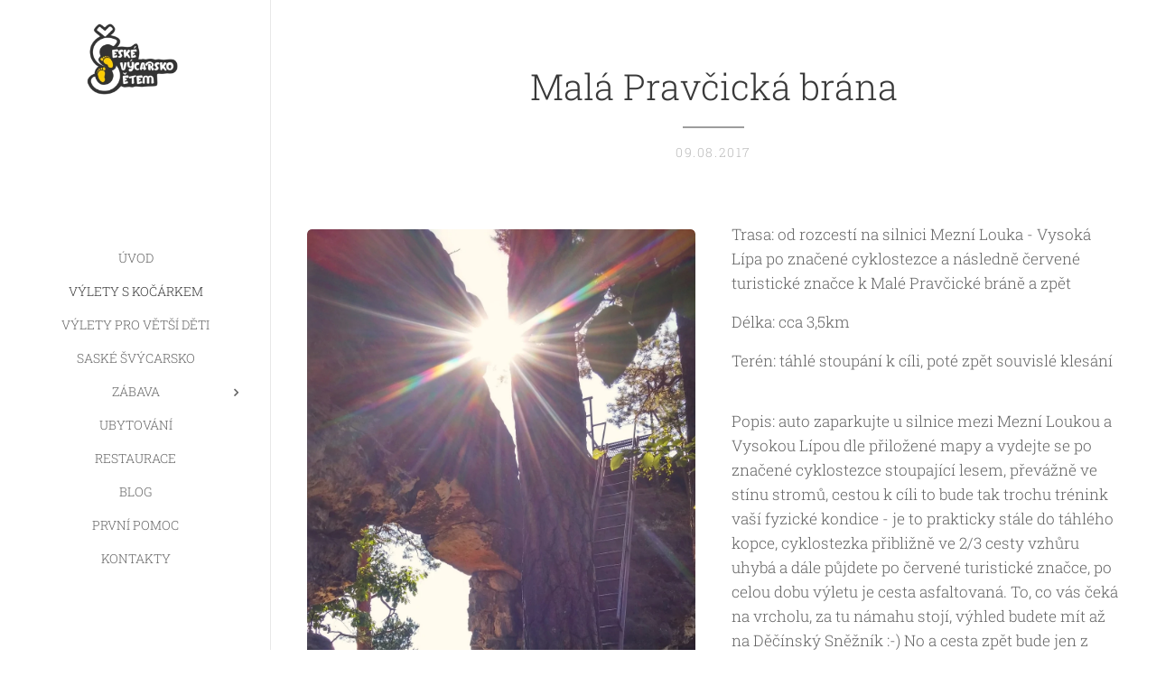

--- FILE ---
content_type: text/html; charset=UTF-8
request_url: https://www.ceskesvycarskodetem.cz/l/mala-pravcicka-brana/
body_size: 19854
content:
<!DOCTYPE html>
<html class="no-js" prefix="og: https://ogp.me/ns#" lang="cs">
<head><link rel="preconnect" href="https://duyn491kcolsw.cloudfront.net" crossorigin><link rel="preconnect" href="https://fonts.gstatic.com" crossorigin><meta charset="utf-8"><link rel="icon" href="https://duyn491kcolsw.cloudfront.net/files/2d/2di/2div3h.svg?ph=9e56795142" type="image/svg+xml" sizes="any"><link rel="icon" href="https://duyn491kcolsw.cloudfront.net/files/07/07f/07fzq8.svg?ph=9e56795142" type="image/svg+xml" sizes="16x16"><link rel="icon" href="https://duyn491kcolsw.cloudfront.net/files/1j/1j3/1j3767.ico?ph=9e56795142"><link rel="apple-touch-icon" href="https://duyn491kcolsw.cloudfront.net/files/1j/1j3/1j3767.ico?ph=9e56795142"><link rel="icon" href="https://duyn491kcolsw.cloudfront.net/files/1j/1j3/1j3767.ico?ph=9e56795142">
    <meta http-equiv="X-UA-Compatible" content="IE=edge">
    <title>Malá Pravčická brána :: České Švýcarsko dětem</title>
    <meta name="viewport" content="width=device-width,initial-scale=1">
    <meta name="msapplication-tap-highlight" content="no">
    
    <link href="https://duyn491kcolsw.cloudfront.net/files/0r/0rk/0rklmm.css?ph=9e56795142" media="print" rel="stylesheet">
    <link href="https://duyn491kcolsw.cloudfront.net/files/2e/2e5/2e5qgh.css?ph=9e56795142" media="screen and (min-width:100000em)" rel="stylesheet" data-type="cq" disabled>
    <link rel="stylesheet" href="https://duyn491kcolsw.cloudfront.net/files/41/41k/41kc5i.css?ph=9e56795142"><link rel="stylesheet" href="https://duyn491kcolsw.cloudfront.net/files/3b/3b2/3b2e8e.css?ph=9e56795142" media="screen and (min-width:37.5em)"><link rel="stylesheet" href="https://duyn491kcolsw.cloudfront.net/files/2v/2vp/2vpyx8.css?ph=9e56795142" data-wnd_color_scheme_file=""><link rel="stylesheet" href="https://duyn491kcolsw.cloudfront.net/files/34/34q/34qmjb.css?ph=9e56795142" data-wnd_color_scheme_desktop_file="" media="screen and (min-width:37.5em)" disabled=""><link rel="stylesheet" href="https://duyn491kcolsw.cloudfront.net/files/2t/2tv/2tv2zi.css?ph=9e56795142" data-wnd_additive_color_file=""><link rel="stylesheet" href="https://duyn491kcolsw.cloudfront.net/files/34/34x/34xztm.css?ph=9e56795142" data-wnd_typography_file=""><link rel="stylesheet" href="https://duyn491kcolsw.cloudfront.net/files/1s/1su/1su207.css?ph=9e56795142" data-wnd_typography_desktop_file="" media="screen and (min-width:37.5em)" disabled=""><script>(()=>{let e=!1;const t=()=>{if(!e&&window.innerWidth>=600){for(let e=0,t=document.querySelectorAll('head > link[href*="css"][media="screen and (min-width:37.5em)"]');e<t.length;e++)t[e].removeAttribute("disabled");e=!0}};t(),window.addEventListener("resize",t),"container"in document.documentElement.style||fetch(document.querySelector('head > link[data-type="cq"]').getAttribute("href")).then((e=>{e.text().then((e=>{const t=document.createElement("style");document.head.appendChild(t),t.appendChild(document.createTextNode(e)),import("https://duyn491kcolsw.cloudfront.net/client/js.polyfill/container-query-polyfill.modern.js").then((()=>{let e=setInterval((function(){document.body&&(document.body.classList.add("cq-polyfill-loaded"),clearInterval(e))}),100)}))}))}))})()</script>
<link rel="preload stylesheet" href="https://duyn491kcolsw.cloudfront.net/files/2m/2m8/2m8msc.css?ph=9e56795142" as="style"><meta name="description" content="Trasa: od rozcestí na silnici Mezní Louka - Vysoká Lípa po značené cyklostezce a následně červené turistické značce k Malé Pravčické bráně a zpět"><meta name="keywords" content=""><meta name="generator" content="Webnode 2"><meta name="apple-mobile-web-app-capable" content="no"><meta name="apple-mobile-web-app-status-bar-style" content="black"><meta name="format-detection" content="telephone=no">



<meta property="og:url" content="https://ceskesvycarskodetem.cz/l/mala-pravcicka-brana/"><meta property="og:title" content="Malá Pravčická brána :: České Švýcarsko dětem"><meta property="og:type" content="article"><meta property="og:description" content="Trasa: od rozcestí na silnici Mezní Louka - Vysoká Lípa po značené cyklostezce a následně červené turistické značce k Malé Pravčické bráně a zpět"><meta property="og:site_name" content="České Švýcarsko dětem"><meta property="og:image" content="https://9e56795142.clvaw-cdnwnd.com/92c980e1988e9df0058f14f194613d10/200000118-e2df3e3dd9/700/20170809_161919_HDR-01.jpeg?ph=9e56795142"><meta property="og:article:published_time" content="2017-08-09T00:00:00+0200"><meta property="fb:app_id" content="225951590755638"><meta name="robots" content="index,follow"><link rel="canonical" href="https://www.ceskesvycarskodetem.cz/l/mala-pravcicka-brana/"><script>window.checkAndChangeSvgColor=function(c){try{var a=document.getElementById(c);if(a){c=[["border","borderColor"],["outline","outlineColor"],["color","color"]];for(var h,b,d,f=[],e=0,m=c.length;e<m;e++)if(h=window.getComputedStyle(a)[c[e][1]].replace(/\s/g,"").match(/^rgb[a]?\(([0-9]{1,3}),([0-9]{1,3}),([0-9]{1,3})/i)){b="";for(var g=1;3>=g;g++)b+=("0"+parseInt(h[g],10).toString(16)).slice(-2);"0"===b.charAt(0)&&(d=parseInt(b.substr(0,2),16),d=Math.max(16,d),b=d.toString(16)+b.slice(-4));f.push(c[e][0]+"="+b)}if(f.length){var k=a.getAttribute("data-src"),l=k+(0>k.indexOf("?")?"?":"&")+f.join("&");a.src!=l&&(a.src=l,a.outerHTML=a.outerHTML)}}}catch(n){}};</script><script>
		window._gtmDataLayer = window._gtmDataLayer || [];
		(function(w,d,s,l,i){w[l]=w[l]||[];w[l].push({'gtm.start':new Date().getTime(),event:'gtm.js'});
		var f=d.getElementsByTagName(s)[0],j=d.createElement(s),dl=l!='dataLayer'?'&l='+l:'';
		j.async=true;j.src='https://www.googletagmanager.com/gtm.js?id='+i+dl;f.parentNode.insertBefore(j,f);})
		(window,document,'script','_gtmDataLayer','GTM-542MMSL');</script></head>
<body class="l wt-blogpost ac-h ac-i ac-n l-sidebar l-d-none b-btn-fr b-btn-s-m b-btn-dn b-btn-bw-1 img-d-r img-t-o img-h-z line-solid b-e-ds lbox-d c-s-s   wnd-fe"><noscript>
				<iframe
				 src="https://www.googletagmanager.com/ns.html?id=GTM-542MMSL"
				 height="0"
				 width="0"
				 style="display:none;visibility:hidden"
				 >
				 </iframe>
			</noscript>

<div class="wnd-page l-page cs-gray ac-lblue t-t-fs-s t-t-fw-l t-t-sp-n t-t-d-t t-s-fs-m t-s-fw-l t-s-sp-n t-s-d-n t-p-fs-s t-p-fw-l t-p-sp-n t-h-fs-m t-h-fw-l t-h-sp-n t-bq-fs-m t-bq-fw-l t-bq-sp-n t-bq-d-l t-btn-fw-s t-nav-fw-l t-pd-fw-l t-nav-tt-u">
    <div class="l-w t cf t-09">
        <div class="l-bg cf">
            <div class="s-bg-l">
                
                
            </div>
        </div>
        <header class="l-h cf">
            <div class="sw cf">
	<div class="sw-c cf"><section data-space="reset" class="s s-hn s-hn-sidebar wnd-mt-sidebar menu-default logo-sidebar sc-w   wnd-nav-border wnd-nav-sticky">
	<div class="s-w">
		<div class="s-o">
			<div class="s-bg">
                <div class="s-bg-l">
                    
                    
                </div>
			</div>
			<div class="h-w h-f wnd-fixed">
				<div class="s-i">
					<div class="n-l">
						<div class="s-c menu-nav">
							<div class="logo-block">
								<div class="b b-l logo logo-default-inv logo-nb lobster wnd-iar-1-1 logo-21 b-ls-l" id="wnd_LogoBlock_22973" data-wnd_mvc_type="wnd.fe.LogoBlock">
	<div class="b-l-c logo-content">
		<a class="b-l-link logo-link" href="/home/">

			<div class="b-l-image logo-image">
				<div class="b-l-image-w logo-image-cell">
                    <picture><source type="image/webp" srcset="https://9e56795142.clvaw-cdnwnd.com/92c980e1988e9df0058f14f194613d10/200001633-0a87f0a883/450/logo_Ceske%20Svycarsko%20detem.webp?ph=9e56795142 450w, https://9e56795142.clvaw-cdnwnd.com/92c980e1988e9df0058f14f194613d10/200001633-0a87f0a883/700/logo_Ceske%20Svycarsko%20detem.webp?ph=9e56795142 640w, https://9e56795142.clvaw-cdnwnd.com/92c980e1988e9df0058f14f194613d10/200001633-0a87f0a883/logo_Ceske%20Svycarsko%20detem.webp?ph=9e56795142 640w" sizes="(min-width: 600px) 450px, (min-width: 360px) calc(100vw * 0.8), 100vw" ><img src="https://9e56795142.clvaw-cdnwnd.com/92c980e1988e9df0058f14f194613d10/200000757-e2683e2686/logo_Ceske%20Svycarsko%20detem.png?ph=9e56795142" alt="" width="640" height="449" class="wnd-logo-img" ></picture>
				</div>
			</div>

			

			<div class="b-l-br logo-br"></div>

			<div class="b-l-text logo-text-wrapper">
				<div class="b-l-text-w logo-text">
					<span class="b-l-text-c logo-text-cell"></span>
				</div>
			</div>

		</a>
	</div>
</div>
							</div>

                            <div class="nav-wrapper">

                                <div class="cart-block">
                                    
                                </div>

                                

                                <div id="menu-mobile">
                                    <a href="#" id="menu-submit"><span></span>Menu</a>
                                </div>

                                <div id="menu-block">
                                    <nav id="menu" data-type="vertical"><div class="menu-font menu-wrapper">
	<a href="#" class="menu-close" rel="nofollow" title="Close Menu"></a>
	<ul role="menubar" aria-label="Menu" class="level-1">
		<li role="none" class="wnd-homepage">
			<a class="menu-item" role="menuitem" href="/home/"><span class="menu-item-text">Úvod</span></a>
			
		</li><li role="none" class="wnd-active-path">
			<a class="menu-item" role="menuitem" href="/vylety-s-kocarkem/"><span class="menu-item-text">Výlety s kočárkem</span></a>
			
		</li><li role="none">
			<a class="menu-item" role="menuitem" href="/vylety-pro-vetsi-deti/"><span class="menu-item-text">Výlety pro větší děti</span></a>
			
		</li><li role="none">
			<a class="menu-item" role="menuitem" href="/saske-svycarsko/"><span class="menu-item-text">Saské Švýcarsko</span></a>
			
		</li><li role="none" class="wnd-with-submenu">
			<a class="menu-item" role="menuitem" href="/zabava/"><span class="menu-item-text">Zábava</span></a>
			<ul role="menubar" aria-label="Menu" class="level-2">
		<li role="none">
			<a class="menu-item" role="menuitem" href="/detska-hriste/"><span class="menu-item-text">Dětská hřiště</span></a>
			
		</li><li role="none">
			<a class="menu-item" role="menuitem" href="/koupani/"><span class="menu-item-text">Přírodní koupaliště</span></a>
			
		</li><li role="none">
			<a class="menu-item" role="menuitem" href="/atrakce/"><span class="menu-item-text">Atrakce</span></a>
			
		</li>
	</ul>
		</li><li role="none">
			<a class="menu-item" role="menuitem" href="/ubytovani/"><span class="menu-item-text">Ubytování</span></a>
			
		</li><li role="none">
			<a class="menu-item" role="menuitem" href="/restaurace/"><span class="menu-item-text">Restaurace</span></a>
			
		</li><li role="none">
			<a class="menu-item" role="menuitem" href="/blog/"><span class="menu-item-text">Blog</span></a>
			
		</li><li role="none">
			<a class="menu-item" role="menuitem" href="/prvni-pomoc/"><span class="menu-item-text">První pomoc</span></a>
			
		</li><li role="none">
			<a class="menu-item" role="menuitem" href="/kontakt/"><span class="menu-item-text">Kontakty</span></a>
			
		</li>
	</ul>
	<span class="more-text">Více</span>
</div></nav>
                                    <div class="scrollup"></div>
                                    <div class="scrolldown"></div>
                                </div>

                            </div>
						</div>
					</div>
				</div>
			</div>
		</div>
	</div>
</section></div>
</div>
        </header>
        <main class="l-m cf">
            <div class="sw cf">
	<div class="sw-c cf"><section data-space="true" class="s s-hm s-hm-bdh s-bdh cf sc-w   wnd-w-narrow wnd-s-normal wnd-h-auto wnd-nh-m wnd-p-cc">
    <div class="s-w cf">
	    <div class="s-o cf">
	        <div class="s-bg cf">
                <div class="s-bg-l">
                    
                    
                </div>
	        </div>
	        <div class="h-c s-c cf">
		        <div class="s-bdh-c b b-s-l b-s-r b-cs cf">
			        <div class="s-bdh-w">
			            <h1 class="s-bdh-t"><div class="ld">
	<span class="ld-c">Malá Pravčická brána</span>
</div></h1>
			            <span class="s-bdh-d"><div class="ld">
	<span class="ld-c">09.08.2017</span>
</div></span>
			        </div>
		        </div>
	        </div>
	    </div>
    </div>
</section><section class="s s-basic cf sc-w   wnd-w-narrow wnd-s-normal wnd-h-auto" data-wnd_brightness="0" data-wnd_last_section>
	<div class="s-w cf">
		<div class="s-o s-fs cf">
			<div class="s-bg cf">
				<div class="s-bg-l">
                    
					
				</div>
			</div>
			<div class="s-c s-fs cf">
				<div class="ez cf">
	<div class="ez-c"><div class="cw cf">
	<div class="cw-c cf"><div class="c cf" style="width:50%;">
	<div class="c-c cf"><div class="b-img b-img-default b b-s cf wnd-orientation-portrait wnd-type-image img-s-n" style="margin-left:0;margin-right:0;" id="wnd_ImageBlock_65977">
	<div class="b-img-w">
		<div class="b-img-c" style="padding-bottom:177.78%;text-align:center;">
            <picture><source type="image/webp" srcset="https://9e56795142.clvaw-cdnwnd.com/92c980e1988e9df0058f14f194613d10/200001561-2743627439/450/20170809_161919_HDR-01.webp?ph=9e56795142 253w, https://9e56795142.clvaw-cdnwnd.com/92c980e1988e9df0058f14f194613d10/200001561-2743627439/700/20170809_161919_HDR-01.webp?ph=9e56795142 394w, https://9e56795142.clvaw-cdnwnd.com/92c980e1988e9df0058f14f194613d10/200001561-2743627439/20170809_161919_HDR-01.webp?ph=9e56795142 1080w" sizes="(min-width: 600px) calc(100vw * 0.75), 100vw" ><img id="wnd_ImageBlock_65977_img" src="https://9e56795142.clvaw-cdnwnd.com/92c980e1988e9df0058f14f194613d10/200000118-e2df3e3dd9/20170809_161919_HDR-01.jpeg?ph=9e56795142" alt="" width="1080" height="1920" loading="lazy" style="top:0%;left:0%;width:100%;height:100%;position:absolute;" ></picture>
			</div>
		
	</div>
</div></div>
</div><div class="c cf" style="width:50%;">
	<div class="c-c cf"><div class="b b-text cf">
	<div class="b-c b-text-c b-s b-s-t60 b-s-b60 b-cs cf"><p>Trasa: od rozcestí na silnici <i>Mezní Louka - Vysoká Lípa </i>po značené cyklostezce a následně červené turistické značce k Malé Pravčické bráně a zpět</p><p>Délka: cca 3,5km</p><p>Terén: táhlé stoupání k cíli, poté zpět souvislé klesání<br></p></div>
</div><div class="b b-text cf">
	<div class="b-c b-text-c b-s b-s-t60 b-s-b60 b-cs cf"><p>Popis: auto zaparkujte u silnice mezi Mezní Loukou a Vysokou Lípou dle přiložené mapy a vydejte se po značené cyklostezce stoupající lesem, převážně ve stínu stromů, cestou k cíli to bude tak trochu trénink vaší fyzické kondice - je to prakticky stále do táhlého kopce, cyklostezka přibližně ve 2/3 cesty vzhůru uhybá a dále půjdete po červené turistické značce, po celou dobu výletu je cesta asfaltovaná. To, co vás čeká na vrcholu, za tu námahu stojí, výhled budete mít až na Děčínský Sněžník :-) No a cesta zpět bude jen z kopce.<br></p><p>Vzhledem k tomu, že klasická Pravčická brána je pro vás s kočárkem téměř nedosažitelná (dobrodruzi, kteří by to nějak dali, by se určitě našli :-D ), je toto krásná alternativa prakticky identického pískovcového útvaru, jen v menší velikosti...a výhled je nádherný! Je ovšem potřeba se přímo pod Malou Pravčickou vystřídat u kočárku, posledních 100m k ní to s kočárkem opravdu nejde.<br></p></div>
</div></div>
</div></div>
</div><div class="gal-app b-gal b b-s" id="wnd_PhotoGalleryBlock_78797" data-content="{&quot;variant&quot;:&quot;default&quot;,&quot;gridCount&quot;:4,&quot;id&quot;:&quot;wnd_PhotoGalleryBlock_78797&quot;,&quot;items&quot;:[{&quot;id&quot;:200000119,&quot;title&quot;:&quot;&quot;,&quot;orientation&quot;:&quot;portrait&quot;,&quot;aspectRatio&quot;:&quot;9:16&quot;,&quot;size&quot;:{&quot;width&quot;:1080,&quot;height&quot;:1920},&quot;img&quot;:{&quot;mimeType&quot;:&quot;image/jpeg&quot;,&quot;src&quot;:&quot;https://9e56795142.clvaw-cdnwnd.com/92c980e1988e9df0058f14f194613d10/200000119-b829cb9226/20170809_160037.jpg?ph=9e56795142&quot;},&quot;sources&quot;:[{&quot;mimeType&quot;:&quot;image/jpeg&quot;,&quot;sizes&quot;:[{&quot;width&quot;:253,&quot;height&quot;:450,&quot;src&quot;:&quot;https://9e56795142.clvaw-cdnwnd.com/92c980e1988e9df0058f14f194613d10/200000119-b829cb9226/450/20170809_160037.jpg?ph=9e56795142&quot;},{&quot;width&quot;:394,&quot;height&quot;:700,&quot;src&quot;:&quot;https://9e56795142.clvaw-cdnwnd.com/92c980e1988e9df0058f14f194613d10/200000119-b829cb9226/700/20170809_160037.jpg?ph=9e56795142&quot;},{&quot;width&quot;:1080,&quot;height&quot;:1920,&quot;src&quot;:&quot;https://9e56795142.clvaw-cdnwnd.com/92c980e1988e9df0058f14f194613d10/200000119-b829cb9226/20170809_160037.jpg?ph=9e56795142&quot;}]},{&quot;mimeType&quot;:&quot;image/webp&quot;,&quot;sizes&quot;:[{&quot;width&quot;:253,&quot;height&quot;:450,&quot;src&quot;:&quot;https://9e56795142.clvaw-cdnwnd.com/92c980e1988e9df0058f14f194613d10/200001562-33f0533f08/450/20170809_160037.webp?ph=9e56795142&quot;},{&quot;width&quot;:394,&quot;height&quot;:700,&quot;src&quot;:&quot;https://9e56795142.clvaw-cdnwnd.com/92c980e1988e9df0058f14f194613d10/200001562-33f0533f08/700/20170809_160037.webp?ph=9e56795142&quot;},{&quot;width&quot;:1080,&quot;height&quot;:1920,&quot;src&quot;:&quot;https://9e56795142.clvaw-cdnwnd.com/92c980e1988e9df0058f14f194613d10/200001562-33f0533f08/20170809_160037.webp?ph=9e56795142&quot;}]}]},{&quot;id&quot;:200000121,&quot;title&quot;:&quot;&quot;,&quot;orientation&quot;:&quot;portrait&quot;,&quot;aspectRatio&quot;:&quot;9:16&quot;,&quot;size&quot;:{&quot;width&quot;:1080,&quot;height&quot;:1920},&quot;img&quot;:{&quot;mimeType&quot;:&quot;image/jpeg&quot;,&quot;src&quot;:&quot;https://9e56795142.clvaw-cdnwnd.com/92c980e1988e9df0058f14f194613d10/200000121-e6f4ee7f0f/20170809_162717.jpg?ph=9e56795142&quot;},&quot;sources&quot;:[{&quot;mimeType&quot;:&quot;image/jpeg&quot;,&quot;sizes&quot;:[{&quot;width&quot;:253,&quot;height&quot;:450,&quot;src&quot;:&quot;https://9e56795142.clvaw-cdnwnd.com/92c980e1988e9df0058f14f194613d10/200000121-e6f4ee7f0f/450/20170809_162717.jpg?ph=9e56795142&quot;},{&quot;width&quot;:394,&quot;height&quot;:700,&quot;src&quot;:&quot;https://9e56795142.clvaw-cdnwnd.com/92c980e1988e9df0058f14f194613d10/200000121-e6f4ee7f0f/700/20170809_162717.jpg?ph=9e56795142&quot;},{&quot;width&quot;:1080,&quot;height&quot;:1920,&quot;src&quot;:&quot;https://9e56795142.clvaw-cdnwnd.com/92c980e1988e9df0058f14f194613d10/200000121-e6f4ee7f0f/20170809_162717.jpg?ph=9e56795142&quot;}]},{&quot;mimeType&quot;:&quot;image/webp&quot;,&quot;sizes&quot;:[{&quot;width&quot;:253,&quot;height&quot;:450,&quot;src&quot;:&quot;https://9e56795142.clvaw-cdnwnd.com/92c980e1988e9df0058f14f194613d10/200001563-65d0465d07/450/20170809_162717.webp?ph=9e56795142&quot;},{&quot;width&quot;:394,&quot;height&quot;:700,&quot;src&quot;:&quot;https://9e56795142.clvaw-cdnwnd.com/92c980e1988e9df0058f14f194613d10/200001563-65d0465d07/700/20170809_162717.webp?ph=9e56795142&quot;},{&quot;width&quot;:1080,&quot;height&quot;:1920,&quot;src&quot;:&quot;https://9e56795142.clvaw-cdnwnd.com/92c980e1988e9df0058f14f194613d10/200001563-65d0465d07/20170809_162717.webp?ph=9e56795142&quot;}]}]},{&quot;id&quot;:200000123,&quot;title&quot;:&quot;&quot;,&quot;orientation&quot;:&quot;landscape&quot;,&quot;aspectRatio&quot;:&quot;649:449&quot;,&quot;size&quot;:{&quot;width&quot;:649,&quot;height&quot;:449},&quot;img&quot;:{&quot;mimeType&quot;:&quot;image/jpeg&quot;,&quot;src&quot;:&quot;https://9e56795142.clvaw-cdnwnd.com/92c980e1988e9df0058f14f194613d10/200000123-d528ad6227/prav%201.jpg?ph=9e56795142&quot;},&quot;sources&quot;:[{&quot;mimeType&quot;:&quot;image/jpeg&quot;,&quot;sizes&quot;:[{&quot;width&quot;:450,&quot;height&quot;:311,&quot;src&quot;:&quot;https://9e56795142.clvaw-cdnwnd.com/92c980e1988e9df0058f14f194613d10/200000123-d528ad6227/450/prav%201.jpg?ph=9e56795142&quot;},{&quot;width&quot;:649,&quot;height&quot;:449,&quot;src&quot;:&quot;https://9e56795142.clvaw-cdnwnd.com/92c980e1988e9df0058f14f194613d10/200000123-d528ad6227/700/prav%201.jpg?ph=9e56795142&quot;},{&quot;width&quot;:649,&quot;height&quot;:449,&quot;src&quot;:&quot;https://9e56795142.clvaw-cdnwnd.com/92c980e1988e9df0058f14f194613d10/200000123-d528ad6227/prav%201.jpg?ph=9e56795142&quot;}]},{&quot;mimeType&quot;:&quot;image/webp&quot;,&quot;sizes&quot;:[{&quot;width&quot;:450,&quot;height&quot;:311,&quot;src&quot;:&quot;https://9e56795142.clvaw-cdnwnd.com/92c980e1988e9df0058f14f194613d10/200001564-297d0297dd/450/prav%201.webp?ph=9e56795142&quot;},{&quot;width&quot;:649,&quot;height&quot;:449,&quot;src&quot;:&quot;https://9e56795142.clvaw-cdnwnd.com/92c980e1988e9df0058f14f194613d10/200001564-297d0297dd/700/prav%201.webp?ph=9e56795142&quot;},{&quot;width&quot;:649,&quot;height&quot;:449,&quot;src&quot;:&quot;https://9e56795142.clvaw-cdnwnd.com/92c980e1988e9df0058f14f194613d10/200001564-297d0297dd/prav%201.webp?ph=9e56795142&quot;}]}]},{&quot;id&quot;:200000124,&quot;title&quot;:&quot;&quot;,&quot;orientation&quot;:&quot;landscape&quot;,&quot;aspectRatio&quot;:&quot;355:152&quot;,&quot;size&quot;:{&quot;width&quot;:710,&quot;height&quot;:304},&quot;img&quot;:{&quot;mimeType&quot;:&quot;image/jpeg&quot;,&quot;src&quot;:&quot;https://9e56795142.clvaw-cdnwnd.com/92c980e1988e9df0058f14f194613d10/200000124-60f2361ec8/prav2.jpg?ph=9e56795142&quot;},&quot;sources&quot;:[{&quot;mimeType&quot;:&quot;image/jpeg&quot;,&quot;sizes&quot;:[{&quot;width&quot;:450,&quot;height&quot;:193,&quot;src&quot;:&quot;https://9e56795142.clvaw-cdnwnd.com/92c980e1988e9df0058f14f194613d10/200000124-60f2361ec8/450/prav2.jpg?ph=9e56795142&quot;},{&quot;width&quot;:700,&quot;height&quot;:300,&quot;src&quot;:&quot;https://9e56795142.clvaw-cdnwnd.com/92c980e1988e9df0058f14f194613d10/200000124-60f2361ec8/700/prav2.jpg?ph=9e56795142&quot;},{&quot;width&quot;:710,&quot;height&quot;:304,&quot;src&quot;:&quot;https://9e56795142.clvaw-cdnwnd.com/92c980e1988e9df0058f14f194613d10/200000124-60f2361ec8/prav2.jpg?ph=9e56795142&quot;}]},{&quot;mimeType&quot;:&quot;image/webp&quot;,&quot;sizes&quot;:[{&quot;width&quot;:450,&quot;height&quot;:193,&quot;src&quot;:&quot;https://9e56795142.clvaw-cdnwnd.com/92c980e1988e9df0058f14f194613d10/200001566-9ecd99ecdc/450/prav2-7.webp?ph=9e56795142&quot;},{&quot;width&quot;:700,&quot;height&quot;:300,&quot;src&quot;:&quot;https://9e56795142.clvaw-cdnwnd.com/92c980e1988e9df0058f14f194613d10/200001566-9ecd99ecdc/700/prav2-7.webp?ph=9e56795142&quot;},{&quot;width&quot;:710,&quot;height&quot;:304,&quot;src&quot;:&quot;https://9e56795142.clvaw-cdnwnd.com/92c980e1988e9df0058f14f194613d10/200001566-9ecd99ecdc/prav2-7.webp?ph=9e56795142&quot;}]}]}]}">
</div></div>
</div>
			</div>
		</div>
	</div>
</section></div>
</div>
<div class="s-bdf b-s b-s-t200 b-cs " data-wnd_social_buttons="true">
	<div class="s-bdf-share b-s-b200"><div id="fb-root"></div><script src="https://connect.facebook.net/cs_CZ/sdk.js#xfbml=1&amp;version=v5.0&amp;appId=225951590755638&amp;autoLogAppEvents=1" async defer crossorigin="anonymous"></script><div style="margin-right: 20px" class="fb-share-button" data-href="https://www.ceskesvycarskodetem.cz/l/mala-pravcicka-brana/" data-layout="button" data-size="large"><a class="fb-xfbml-parse-ignore" target="_blank" href="https://www.facebook.com/sharer/sharer.php?u=https%3A%2F%2Fwww.ceskesvycarskodetem.cz%2Fl%2Fmala-pravcicka-brana%2F&amp;src=sdkpreparse">Share</a></div><a href="https://twitter.com/share" class="twitter-share-button" data-size="large">Tweet</a><script>window.twttr=function(t,e,r){var n,i=t.getElementsByTagName(e)[0],w=window.twttr||{};return t.getElementById(r)?w:((n=t.createElement(e)).id=r,n.src="https://platform.twitter.com/widgets.js",i.parentNode.insertBefore(n,i),w._e=[],w.ready=function(t){w._e.push(t)},w)}(document,"script","twitter-wjs");</script></div>
	<div class="s-bdf-comments"><div id="wnd-fb-comments" class="fb-comments" data-href="https://www.ceskesvycarskodetem.cz/l/mala-pravcicka-brana/" data-numposts="5" data-colorscheme="light"></div></div>
	<div class="s-bdf-html"></div>
</div>

        </main>
        <footer class="l-f cf">
            <div class="sw cf">
	<div class="sw-c cf"><section data-wn-border-element="s-f-border" class="s s-f s-f-basic s-f-simple sc-d   wnd-w-narrow wnd-s-higher">
	<div class="s-w">
		<div class="s-o">
			<div class="s-bg">
                <div class="s-bg-l">
                    
                    
                </div>
			</div>
			<div class="s-c s-f-l-w s-f-border">
				<div class="s-f-l b-s b-s-t0 b-s-b0">
					<div class="s-f-l-c s-f-l-c-first">
						<div class="s-f-cr"><span class="it b link">
	<span class="it-c">© 2023&nbsp;<strong>České Švýcarsko dětem, všechna práva vyhrazena</strong></span>
</span></div>
						<div class="s-f-sf">
                            <span class="sf b">
<span class="sf-content sf-c link">Vytvořeno službou <a href="https://www.webnode.cz/?utm_source=text&utm_medium=footer&utm_content=wnd2&utm_campaign=signature" rel="noopener nofollow" target="_blank">Webnode</a></span>
</span>
                            
                            
                            
                            
                        </div>
					</div>
					<div class="s-f-l-c s-f-l-c-last">
						<div class="s-f-lang lang-select cf">
	
</div>
					</div>
                    <div class="s-f-l-c s-f-l-c-currency">
                        <div class="s-f-ccy ccy-select cf">
	
</div>
                    </div>
				</div>
			</div>
		</div>
	</div>
</section></div>
</div>
        </footer>
    </div>
    
</div>


<script src="https://duyn491kcolsw.cloudfront.net/files/3e/3em/3eml8v.js?ph=9e56795142" crossorigin="anonymous" type="module"></script><script>document.querySelector(".wnd-fe")&&[...document.querySelectorAll(".c")].forEach((e=>{const t=e.querySelector(".b-text:only-child");t&&""===t.querySelector(".b-text-c").innerText&&e.classList.add("column-empty")}))</script>


<script src="https://duyn491kcolsw.cloudfront.net/client.fe/js.compiled/lang.cz.2086.js?ph=9e56795142" crossorigin="anonymous"></script><script src="https://duyn491kcolsw.cloudfront.net/client.fe/js.compiled/compiled.multi.2-2193.js?ph=9e56795142" crossorigin="anonymous"></script><script>var wnd = wnd || {};wnd.$data = {"image_content_items":{"wnd_ThumbnailBlock_2687":{"id":"wnd_ThumbnailBlock_2687","type":"wnd.pc.ThumbnailBlock"},"wnd_Section_default_27495":{"id":"wnd_Section_default_27495","type":"wnd.pc.Section"},"wnd_ImageBlock_65977":{"id":"wnd_ImageBlock_65977","type":"wnd.pc.ImageBlock"},"wnd_PhotoGalleryBlock_78797":{"id":"wnd_PhotoGalleryBlock_78797","type":"wnd.pc.PhotoGalleryBlock"},"wnd_LogoBlock_22973":{"id":"wnd_LogoBlock_22973","type":"wnd.pc.LogoBlock"},"wnd_FooterSection_footer_23554":{"id":"wnd_FooterSection_footer_23554","type":"wnd.pc.FooterSection"}},"svg_content_items":{"wnd_ImageBlock_65977":{"id":"wnd_ImageBlock_65977","type":"wnd.pc.ImageBlock"},"wnd_LogoBlock_22973":{"id":"wnd_LogoBlock_22973","type":"wnd.pc.LogoBlock"}},"content_items":[],"eshopSettings":{"ESHOP_SETTINGS_DISPLAY_PRICE_WITHOUT_VAT":false,"ESHOP_SETTINGS_DISPLAY_ADDITIONAL_VAT":false,"ESHOP_SETTINGS_DISPLAY_SHIPPING_COST":false},"project_info":{"isMultilanguage":false,"isMulticurrency":false,"eshop_tax_enabled":"0","country_code":"","contact_state":null,"eshop_tax_type":"VAT","eshop_discounts":false,"graphQLURL":"https:\/\/ceskesvycarskodetem.cz\/servers\/graphql\/","iubendaSettings":{"cookieBarCode":"","cookiePolicyCode":"","privacyPolicyCode":"","termsAndConditionsCode":""}}};</script><script>wnd.$system = {"fileSystemType":"aws_s3","localFilesPath":"https:\/\/www.ceskesvycarskodetem.cz\/_files\/","awsS3FilesPath":"https:\/\/9e56795142.clvaw-cdnwnd.com\/92c980e1988e9df0058f14f194613d10\/","staticFiles":"https:\/\/duyn491kcolsw.cloudfront.net\/files","isCms":false,"staticCDNServers":["https:\/\/duyn491kcolsw.cloudfront.net\/"],"fileUploadAllowExtension":["jpg","jpeg","jfif","png","gif","bmp","ico","svg","webp","tiff","pdf","doc","docx","ppt","pptx","pps","ppsx","odt","xls","xlsx","txt","rtf","mp3","wma","wav","ogg","amr","flac","m4a","3gp","avi","wmv","mov","mpg","mkv","mp4","mpeg","m4v","swf","gpx","stl","csv","xml","txt","dxf","dwg","iges","igs","step","stp"],"maxUserFormFileLimit":4194304,"frontendLanguage":"cz","backendLanguage":"cz","frontendLanguageId":1,"page":{"id":50000001,"identifier":"l","template":{"id":200000154,"styles":{"background":{"default":null},"additiveColor":"ac-lblue","scheme":"cs-gray","lineStyle":"line-solid","imageTitle":"img-t-o","imageHover":"img-h-z","imageStyle":"img-d-r","buttonDecoration":"b-btn-dn","buttonStyle":"b-btn-fr","buttonSize":"b-btn-s-m","buttonBorders":"b-btn-bw-1","lightboxStyle":"lbox-d","typography":"t-09_new","acHeadings":true,"acSubheadings":false,"acIcons":true,"acOthers":false,"eshopGridItemAlign":"b-e-c","eshopGridItemStyle":"b-e-ds","formStyle":"default","menuStyle":"menu-default-underline","menuType":"","columnSpaces":"c-s-s","layoutType":"l-sidebar","layoutDecoration":"l-d-none","sectionWidth":"wnd-w-narrow","sectionSpace":"wnd-s-normal","acMenu":true,"buttonWeight":"t-btn-fw-s","productWeight":"t-pd-fw-l","menuWeight":"t-nav-fw-l","headerBarStyle":"","typoTitleSizes":"t-t-fs-s","typoTitleWeights":"t-t-fw-l","typoTitleSpacings":"t-t-sp-n","typoTitleDecorations":"t-t-d-t","typoHeadingSizes":"t-h-fs-m","typoHeadingWeights":"t-h-fw-l","typoHeadingSpacings":"t-h-sp-n","typoSubtitleSizes":"t-s-fs-m","typoSubtitleWeights":"t-s-fw-l","typoSubtitleSpacings":"t-s-sp-n","typoSubtitleDecorations":"t-s-d-n","typoParagraphSizes":"t-p-fs-s","typoParagraphWeights":"t-p-fw-l","typoParagraphSpacings":"t-p-sp-n","typoBlockquoteSizes":"t-bq-fs-m","typoBlockquoteWeights":"t-bq-fw-l","typoBlockquoteSpacings":"t-bq-sp-n","typoBlockquoteDecorations":"t-bq-d-l","searchStyle":"","menuTextTransform":"t-nav-tt-u"}},"layout":"blog_detail","name":"Mal\u00e1 Prav\u010dick\u00e1 br\u00e1na","html_title":null,"language":"cz","langId":1,"isHomepage":false,"meta_description":null,"meta_keywords":null,"header_code":null,"footer_code":null,"styles":null,"countFormsEntries":[]},"listingsPrefix":"\/l\/","productPrefix":"\/p\/","cartPrefix":"\/cart\/","checkoutPrefix":"\/checkout\/","searchPrefix":"\/search\/","isCheckout":false,"isEshop":false,"hasBlog":true,"isProductDetail":false,"isListingDetail":true,"listing_page":{"id":200000048,"template_id":50000000,"link":"\/vylety-s-kocarkem\/","identifier":"mala-pravcicka-brana"},"hasEshopAnalytics":false,"gTagId":null,"gAdsId":null,"format":{"be":{"DATE_TIME":{"mask":"%d.%m.%Y %H:%M","regexp":"^(((0?[1-9]|[1,2][0-9]|3[0,1])\\.(0?[1-9]|1[0-2])\\.[0-9]{1,4})(( [0-1][0-9]| 2[0-3]):[0-5][0-9])?|(([0-9]{4}(0[1-9]|1[0-2])(0[1-9]|[1,2][0-9]|3[0,1])(0[0-9]|1[0-9]|2[0-3])[0-5][0-9][0-5][0-9])))?$"},"DATE":{"mask":"%d.%m.%Y","regexp":"^((0?[1-9]|[1,2][0-9]|3[0,1])\\.(0?[1-9]|1[0-2])\\.[0-9]{1,4})$"},"CURRENCY":{"mask":{"point":",","thousands":" ","decimals":2,"mask":"%s","zerofill":true,"ignoredZerofill":true}}},"fe":{"DATE_TIME":{"mask":"%d.%m.%Y %H:%M","regexp":"^(((0?[1-9]|[1,2][0-9]|3[0,1])\\.(0?[1-9]|1[0-2])\\.[0-9]{1,4})(( [0-1][0-9]| 2[0-3]):[0-5][0-9])?|(([0-9]{4}(0[1-9]|1[0-2])(0[1-9]|[1,2][0-9]|3[0,1])(0[0-9]|1[0-9]|2[0-3])[0-5][0-9][0-5][0-9])))?$"},"DATE":{"mask":"%d.%m.%Y","regexp":"^((0?[1-9]|[1,2][0-9]|3[0,1])\\.(0?[1-9]|1[0-2])\\.[0-9]{1,4})$"},"CURRENCY":{"mask":{"point":",","thousands":" ","decimals":2,"mask":"%s","zerofill":true,"ignoredZerofill":true}}}},"e_product":null,"listing_item":{"id":200000877,"name":"Mal\u00e1 Prav\u010dick\u00e1 br\u00e1na","identifier":"mala-pravcicka-brana","date":"20170809000000","meta_description":null,"meta_keywords":null,"html_title":null,"styles":null,"content_items":{"wnd_PerexBlock_3136":{"type":"wnd.pc.PerexBlock","id":"wnd_PerexBlock_3136","context":"page","text":"\u003Cp\u003ETrasa: od rozcest\u00ed na silnici \u003Ci\u003EMezn\u00ed Louka - Vysok\u00e1 L\u00edpa \u003C\/i\u003Epo zna\u010den\u00e9 cyklostezce a n\u00e1sledn\u011b \u010derven\u00e9 turistick\u00e9 zna\u010dce k Mal\u00e9 Prav\u010dick\u00e9 br\u00e1n\u011b a zp\u011bt\u003C\/p\u003E"},"wnd_ThumbnailBlock_2687":{"type":"wnd.pc.ThumbnailBlock","id":"wnd_ThumbnailBlock_2687","context":"page","style":{"background":{"default":{"default":"wnd-background-image"}},"backgroundSettings":{"default":{"default":{"id":200000118,"src":"200000118-e2df3e3dd9\/20170809_161919_HDR-01.jpeg","dataType":"filesystem_files","width":1080,"height":1920,"mediaType":"myImages","mime":"image\/jpeg","alternatives":{"image\/webp":{"id":200001561,"src":"200001561-2743627439\/20170809_161919_HDR-01.webp","dataType":"filesystem_files","width":"1080","height":"1920","mime":"image\/webp"}}}}}},"refs":{"filesystem_files":[{"filesystem_files.id":200000118}]}},"wnd_SectionWrapper_97243":{"type":"wnd.pc.SectionWrapper","id":"wnd_SectionWrapper_97243","context":"page","content":["wnd_BlogDetailHeaderSection_blog_detail_header_21041","wnd_Section_default_27495"]},"wnd_BlogDetailHeaderSection_blog_detail_header_21041":{"type":"wnd.pc.BlogDetailHeaderSection","contentIdentifier":"blog_detail_header","id":"wnd_BlogDetailHeaderSection_blog_detail_header_21041","context":"page","content":{"default":["wnd_ListingDataBlock_73158","wnd_ListingDataBlock_33900"],"default_box":["wnd_ListingDataBlock_73158","wnd_ListingDataBlock_33900"]},"contentMap":{"wnd.pc.ListingDataBlock":{"name":"wnd_ListingDataBlock_73158","date":"wnd_ListingDataBlock_33900"}},"style":{"sectionColor":{"default":"sc-w"},"sectionWidth":{"default":"wnd-w-narrow"}},"variant":{"default":"default"}},"wnd_ListingDataBlock_73158":{"type":"wnd.pc.ListingDataBlock","id":"wnd_ListingDataBlock_73158","context":"page","refDataType":"listing_items","refDataKey":"listing_items.name","refDataId":200000104},"wnd_ListingDataBlock_33900":{"type":"wnd.pc.ListingDataBlock","id":"wnd_ListingDataBlock_33900","context":"page","refDataType":"listing_items","refDataKey":"listing_items.date","refDataId":200000104},"wnd_Section_default_27495":{"type":"wnd.pc.Section","contentIdentifier":"default","id":"wnd_Section_default_27495","context":"page","content":{"default":["wnd_EditZone_59771"],"default_box":["wnd_EditZone_59771"]},"contentMap":{"wnd.pc.EditZone":{"master-01":"wnd_EditZone_59771"}},"style":{"sectionColor":{"default":"sc-w"},"sectionWidth":{"default":"wnd-w-narrow"},"sectionSpace":{"default":"wnd-s-normal"},"sectionHeight":{"default":"wnd-h-auto"},"sectionPosition":{"default":"wnd-p-cc"}},"variant":{"default":"default"}},"wnd_EditZone_59771":{"type":"wnd.pc.EditZone","id":"wnd_EditZone_59771","context":"page","content":["wnd_ContentZoneColWrapper_76858","wnd_PhotoGalleryBlock_78797"]},"wnd_TextBlock_27913":{"type":"wnd.pc.TextBlock","id":"wnd_TextBlock_27913","context":"page","code":"\u003Cp\u003ETrasa: od rozcest\u00ed na silnici \u003Ci\u003EMezn\u00ed Louka - Vysok\u00e1 L\u00edpa \u003C\/i\u003Epo zna\u010den\u00e9 cyklostezce a n\u00e1sledn\u011b \u010derven\u00e9 turistick\u00e9 zna\u010dce k Mal\u00e9 Prav\u010dick\u00e9 br\u00e1n\u011b a zp\u011bt\u003C\/p\u003E\u003Cp\u003ED\u00e9lka: cca 3,5km\u003C\/p\u003E\u003Cp\u003ETer\u00e9n: t\u00e1hl\u00e9 stoup\u00e1n\u00ed k c\u00edli, pot\u00e9 zp\u011bt souvisl\u00e9 kles\u00e1n\u00ed\u003Cbr\u003E\u003C\/p\u003E"},"wnd_TextBlock_72216":{"id":"wnd_TextBlock_72216","context":"page","code":"\u003Cp\u003EPopis: auto zaparkujte u silnice mezi Mezn\u00ed Loukou a Vysokou L\u00edpou dle p\u0159ilo\u017een\u00e9 mapy a vydejte se po zna\u010den\u00e9 cyklostezce stoupaj\u00edc\u00ed lesem, p\u0159ev\u00e1\u017en\u011b ve st\u00ednu strom\u016f, cestou k c\u00edli to bude tak trochu tr\u00e9nink va\u0161\u00ed fyzick\u00e9 kondice - je to prakticky st\u00e1le do t\u00e1hl\u00e9ho kopce, cyklostezka p\u0159ibli\u017en\u011b ve 2\/3 cesty vzh\u016fru uhyb\u00e1 a d\u00e1le p\u016fjdete po \u010derven\u00e9 turistick\u00e9 zna\u010dce, po celou dobu v\u00fdletu je cesta asfaltovan\u00e1. To, co v\u00e1s \u010dek\u00e1 na vrcholu, za tu n\u00e1mahu stoj\u00ed, v\u00fdhled budete m\u00edt a\u017e na D\u011b\u010d\u00ednsk\u00fd Sn\u011b\u017en\u00edk :-) No a cesta zp\u011bt bude jen z kopce.\u003Cbr\u003E\u003C\/p\u003E\u003Cp\u003EVzhledem k tomu, \u017ee klasick\u00e1 Prav\u010dick\u00e1 br\u00e1na je pro v\u00e1s s ko\u010d\u00e1rkem t\u00e9m\u011b\u0159 nedosa\u017eiteln\u00e1 (dobrodruzi, kte\u0159\u00ed by to n\u011bjak dali, by se ur\u010dit\u011b na\u0161li :-D ), je toto kr\u00e1sn\u00e1 alternativa prakticky identick\u00e9ho p\u00edskovcov\u00e9ho \u00fatvaru, jen v men\u0161\u00ed velikosti...a v\u00fdhled je n\u00e1dhern\u00fd! Je ov\u0161em pot\u0159eba se p\u0159\u00edmo pod Malou Prav\u010dickou vyst\u0159\u00eddat u ko\u010d\u00e1rku, posledn\u00edch 100m k n\u00ed to s ko\u010d\u00e1rkem opravdu nejde.\u003Cbr\u003E\u003C\/p\u003E","type":"wnd.pc.TextBlock"},"wnd_ImageBlock_65977":{"id":"wnd_ImageBlock_65977","context":"page","variant":"default","description":"","link":"","style":{"paddingBottom":177.78,"margin":{"left":0,"right":0},"float":"","clear":"none","width":50},"image":{"id":200000118,"dataType":"filesystem_files","style":{"height":100,"width":100,"top":0,"left":0},"ratio":{"vertical":2,"horizontal":2},"size":{"width":1080,"height":1920},"src":"200000118-e2df3e3dd9\/20170809_161919_HDR-01.jpeg","alternatives":{"image\/webp":{"id":200001561,"src":"200001561-2743627439\/20170809_161919_HDR-01.webp","dataType":"filesystem_files","width":"1080","height":"1920","mime":"image\/webp"}}},"type":"wnd.pc.ImageBlock","refs":{"filesystem_files":[{"filesystem_files.id":200000118}]},"shape":"img-s-n"},"wnd_ContentZoneColWrapper_76858":{"id":"wnd_ContentZoneColWrapper_76858","context":"page","content":["wnd_ContentZoneCol_70534","wnd_ContentZoneCol_59448"],"type":"wnd.pc.ContentZoneColWrapper","widthPercentage":0.09},"wnd_ContentZoneCol_70534":{"id":"wnd_ContentZoneCol_70534","context":"page","content":["wnd_ImageBlock_65977"],"type":"wnd.pc.ContentZoneCol","style":{"width":50}},"wnd_ContentZoneCol_59448":{"id":"wnd_ContentZoneCol_59448","context":"page","content":["wnd_TextBlock_27913","wnd_TextBlock_72216"],"type":"wnd.pc.ContentZoneCol","style":{"width":50}},"wnd_PhotoGalleryBlock_78797":{"id":"wnd_PhotoGalleryBlock_78797","context":"page","content":["wnd_PhotoImageBlock_88803","wnd_PhotoImageBlock_2919","wnd_PhotoImageBlock_80198","wnd_PhotoImageBlock_44259"],"variant":"default","limit":20,"type":"wnd.pc.PhotoGalleryBlock","gridCount":"grid-4"},"wnd_PhotoImageBlock_88803":{"id":"wnd_PhotoImageBlock_88803","context":"page","description":"","image":{"id":200000119,"src":"200000119-b829cb9226\/20170809_160037.jpg","dataType":"filesystem_files","width":1080,"height":1920,"mime":"image\/jpeg","alternatives":{"image\/webp":{"id":200001562,"src":"\/20170809_160037.webp","dataType":"filesystem_files","width":"1080","height":"1920","mime":"image\/webp"}}},"type":"wnd.pc.PhotoImageBlock","refs":{"filesystem_files":[{"filesystem_files.id":200000119}]}},"wnd_PhotoImageBlock_2919":{"id":"wnd_PhotoImageBlock_2919","context":"page","description":"","image":{"id":200000121,"src":"200000121-e6f4ee7f0f\/20170809_162717.jpg","dataType":"filesystem_files","width":1080,"height":1920,"mime":"image\/jpeg","alternatives":{"image\/webp":{"id":200001563,"src":"200001563-65d0465d07\/20170809_162717.webp","dataType":"filesystem_files","width":"1080","height":"1920","mime":"image\/webp"}}},"type":"wnd.pc.PhotoImageBlock","refs":{"filesystem_files":[{"filesystem_files.id":200000121}]}},"wnd_PhotoImageBlock_80198":{"id":"wnd_PhotoImageBlock_80198","context":"page","description":"","image":{"id":200000123,"src":"200000123-d528ad6227\/prav 1.jpg","dataType":"filesystem_files","width":649,"height":449,"alternatives":{"image\/webp":{"id":200001564,"src":"200001564-297d0297dd\/prav 1.webp","dataType":"filesystem_files","width":"649","height":"449","mime":"image\/webp"}}},"type":"wnd.pc.PhotoImageBlock","refs":{"filesystem_files":[{"filesystem_files.id":200000123}]}},"wnd_PhotoImageBlock_44259":{"id":"wnd_PhotoImageBlock_44259","context":"page","description":"","image":{"id":200000124,"src":"200000124-60f2361ec8\/prav2.jpg","dataType":"filesystem_files","width":710,"height":304,"mime":"image\/jpeg","alternatives":{"image\/webp":{"id":200001566,"src":"200001566-9ecd99ecdc\/prav2-7.webp","dataType":"filesystem_files","width":"710","height":"304","mime":"image\/webp"}}},"type":"wnd.pc.PhotoImageBlock","refs":{"filesystem_files":[{"filesystem_files.id":200000124}]}}}},"feReleasedFeatures":{"dualCurrency":false,"HeurekaSatisfactionSurvey":true,"productAvailability":true},"labels":{"dualCurrency.fixedRate":"","invoicesGenerator.W2EshopInvoice.alreadyPayed":"Nepla\u0165te! - Uhrazeno","invoicesGenerator.W2EshopInvoice.amount":"Mno\u017estv\u00ed:","invoicesGenerator.W2EshopInvoice.contactInfo":"Kontaktn\u00ed informace:","invoicesGenerator.W2EshopInvoice.couponCode":"K\u00f3d kup\u00f3nu","invoicesGenerator.W2EshopInvoice.customer":"Z\u00e1kazn\u00edk:","invoicesGenerator.W2EshopInvoice.dateOfIssue":"Datum vystaven\u00ed:","invoicesGenerator.W2EshopInvoice.dateOfTaxableSupply":"Datum uskute\u010dn\u011bn\u00ed pln\u011bn\u00ed:","invoicesGenerator.W2EshopInvoice.dic":"DI\u010c:","invoicesGenerator.W2EshopInvoice.discount":"Sleva","invoicesGenerator.W2EshopInvoice.dueDate":"Datum splatnosti:","invoicesGenerator.W2EshopInvoice.email":"E-mail:","invoicesGenerator.W2EshopInvoice.filenamePrefix":"Faktura-","invoicesGenerator.W2EshopInvoice.fiscalCode":"Da\u0148ov\u00fd k\u00f3d:","invoicesGenerator.W2EshopInvoice.freeShipping":"Doprava zdarma","invoicesGenerator.W2EshopInvoice.ic":"I\u010c:","invoicesGenerator.W2EshopInvoice.invoiceNo":"Faktura \u010d\u00edslo","invoicesGenerator.W2EshopInvoice.invoiceNoTaxed":"Faktura - Da\u0148ov\u00fd doklad \u010d\u00edslo","invoicesGenerator.W2EshopInvoice.notVatPayers":"Nejsem pl\u00e1tcem DPH","invoicesGenerator.W2EshopInvoice.orderNo":"\u010c\u00edslo objedn\u00e1vky:","invoicesGenerator.W2EshopInvoice.paymentPrice":"Cena platebn\u00ed metody:","invoicesGenerator.W2EshopInvoice.pec":"PEC:","invoicesGenerator.W2EshopInvoice.phone":"Telefon:","invoicesGenerator.W2EshopInvoice.priceExTax":"Cena bez dan\u011b:","invoicesGenerator.W2EshopInvoice.priceIncludingTax":"Cena v\u010detn\u011b dan\u011b:","invoicesGenerator.W2EshopInvoice.product":"Produkt:","invoicesGenerator.W2EshopInvoice.productNr":"\u010c\u00edslo produktu:","invoicesGenerator.W2EshopInvoice.recipientCode":"K\u00f3d p\u0159\u00edjemce:","invoicesGenerator.W2EshopInvoice.shippingAddress":"Doru\u010dovac\u00ed adresa:","invoicesGenerator.W2EshopInvoice.shippingPrice":"Cena dopravy:","invoicesGenerator.W2EshopInvoice.subtotal":"Mezisou\u010det:","invoicesGenerator.W2EshopInvoice.sum":"Celkov\u00e1 cena","invoicesGenerator.W2EshopInvoice.supplier":"Dodavatel","invoicesGenerator.W2EshopInvoice.tax":"Da\u0148:","invoicesGenerator.W2EshopInvoice.total":"Celkem:","invoicesGenerator.W2EshopInvoice.web":"Web:","wnd.errorBandwidthStorage.description":"Omlouv\u00e1me se za p\u0159\u00edpadn\u00e9 komplikace. Pokud jste majitel t\u011bchto str\u00e1nek a chcete je znovu zprovoznit, p\u0159ihlaste se pros\u00edm ke sv\u00e9mu \u00fa\u010dtu.","wnd.errorBandwidthStorage.heading":"Tento web je do\u010dasn\u011b nedostupn\u00fd (nebo ve v\u00fdstavb\u011b)","wnd.es.CheckoutShippingService.correiosDeliveryWithSpecialConditions":"CEP de destino est\u00e1 sujeito a condi\u00e7\u00f5es especiais de entrega pela ECT e ser\u00e1 realizada com o acr\u00e9scimo de at\u00e9 7 (sete) dias \u00fateis ao prazo regular.","wnd.es.CheckoutShippingService.correiosWithoutHomeDelivery":"CEP de destino est\u00e1 temporariamente sem entrega domiciliar. A entrega ser\u00e1 efetuada na ag\u00eancia indicada no Aviso de Chegada que ser\u00e1 entregue no endere\u00e7o do destinat\u00e1rio","wnd.es.ProductEdit.unit.cm":"cm","wnd.es.ProductEdit.unit.floz":"fl oz","wnd.es.ProductEdit.unit.ft":"ft","wnd.es.ProductEdit.unit.ft2":"ft\u00b2","wnd.es.ProductEdit.unit.g":"g","wnd.es.ProductEdit.unit.gal":"gal","wnd.es.ProductEdit.unit.in":"in","wnd.es.ProductEdit.unit.inventoryQuantity":"ks","wnd.es.ProductEdit.unit.inventorySize":"cm","wnd.es.ProductEdit.unit.inventorySize.cm":"cm","wnd.es.ProductEdit.unit.inventorySize.inch":"in","wnd.es.ProductEdit.unit.inventoryWeight":"kg","wnd.es.ProductEdit.unit.inventoryWeight.kg":"kg","wnd.es.ProductEdit.unit.inventoryWeight.lb":"lb","wnd.es.ProductEdit.unit.l":"l","wnd.es.ProductEdit.unit.m":"m","wnd.es.ProductEdit.unit.m2":"m\u00b2","wnd.es.ProductEdit.unit.m3":"m\u00b3","wnd.es.ProductEdit.unit.mg":"mg","wnd.es.ProductEdit.unit.ml":"ml","wnd.es.ProductEdit.unit.mm":"mm","wnd.es.ProductEdit.unit.oz":"oz","wnd.es.ProductEdit.unit.pcs":"ks","wnd.es.ProductEdit.unit.pt":"pt","wnd.es.ProductEdit.unit.qt":"qt","wnd.es.ProductEdit.unit.yd":"yd","wnd.es.ProductList.inventory.outOfStock":"Vyprod\u00e1no","wnd.fe.CheckoutFi.creditCard":"Platba kartou","wnd.fe.CheckoutSelectMethodKlarnaPlaygroundItem":"{name} testovac\u00ed \u00fa\u010det","wnd.fe.CheckoutSelectMethodZasilkovnaItem.change":"Zm\u011bnit v\u00fddejn\u00ed m\u00edsto","wnd.fe.CheckoutSelectMethodZasilkovnaItem.choose":"Zvolte si v\u00fddejn\u00ed m\u00edsto","wnd.fe.CheckoutSelectMethodZasilkovnaItem.error":"Zvolte si pros\u00edm v\u00fddejn\u00ed m\u00edsto","wnd.fe.CheckoutZipField.brInvalid":"Zadejte pros\u00edm platn\u00e9 PS\u010c ve form\u00e1tu XXXXX-XXX","wnd.fe.CookieBar.message":"Tyto str\u00e1nky pou\u017e\u00edvaj\u00ed cookies k anal\u00fdze n\u00e1v\u0161t\u011bvnosti a bezpe\u010dn\u00e9mu provozov\u00e1n\u00ed str\u00e1nek. Pou\u017e\u00edv\u00e1n\u00edm str\u00e1nek vyjad\u0159ujete souhlas s na\u0161imi pravidly pro ochranu soukrom\u00ed.","wnd.fe.FeFooter.createWebsite":"Vytvo\u0159te si webov\u00e9 str\u00e1nky zdarma!","wnd.fe.FormManager.error.file.invalidExtOrCorrupted":"Tento soubor nelze nahr\u00e1t. Je bu\u010f po\u0161kozen\u00fd, nebo jeho p\u0159\u00edpona neodpov\u00edd\u00e1 form\u00e1tu souboru.","wnd.fe.FormManager.error.file.notAllowedExtension":"Soubory s p\u0159\u00edponou \u0022{EXTENSION}\u0022 nen\u00ed mo\u017en\u00e9 nahr\u00e1t.","wnd.fe.FormManager.error.file.required":"Vyberte pros\u00edm soubor pro nahr\u00e1n\u00ed.","wnd.fe.FormManager.error.file.sizeExceeded":"Maxim\u00e1ln\u00ed velikost nahr\u00e1van\u00e9ho souboru je {SIZE} MB.","wnd.fe.FormManager.error.userChangePassword":"Hesla se neshoduj\u00ed","wnd.fe.FormManager.error.userLogin.inactiveAccount":"Va\u0161e registrace je\u0161t\u011b nebyla schv\u00e1lena, nen\u00ed mo\u017en\u00e9 se p\u0159ihl\u00e1sit!","wnd.fe.FormManager.error.userLogin.invalidLogin":"Neplatn\u00e9 u\u017eivatelsk\u00e9 jm\u00e9no nebo heslo!","wnd.fe.FreeBarBlock.buttonText":"Vytvo\u0159it str\u00e1nky","wnd.fe.FreeBarBlock.longText":"Tento web je vytvo\u0159en\u00fd pomoc\u00ed Webnode. \u003Cstrong\u003EVytvo\u0159te si vlastn\u00ed str\u00e1nky\u003C\/strong\u003E zdarma je\u0161t\u011b dnes!","wnd.fe.ListingData.shortMonthName.Apr":"Dub","wnd.fe.ListingData.shortMonthName.Aug":"Srp","wnd.fe.ListingData.shortMonthName.Dec":"Pro","wnd.fe.ListingData.shortMonthName.Feb":"\u00dano","wnd.fe.ListingData.shortMonthName.Jan":"Led","wnd.fe.ListingData.shortMonthName.Jul":"\u010cvc","wnd.fe.ListingData.shortMonthName.Jun":"\u010cvn","wnd.fe.ListingData.shortMonthName.Mar":"B\u0159e","wnd.fe.ListingData.shortMonthName.May":"Kv\u011b","wnd.fe.ListingData.shortMonthName.Nov":"Lis","wnd.fe.ListingData.shortMonthName.Oct":"\u0158\u00edj","wnd.fe.ListingData.shortMonthName.Sep":"Z\u00e1\u0159","wnd.fe.ShoppingCartManager.count.between2And4":"{COUNT} polo\u017eky","wnd.fe.ShoppingCartManager.count.moreThan5":"{COUNT} polo\u017eek","wnd.fe.ShoppingCartManager.count.one":"{COUNT} polo\u017eka","wnd.fe.ShoppingCartTable.label.itemsInStock":"Pouze {COUNT} ks k dispozici skladem","wnd.fe.ShoppingCartTable.label.itemsInStock.between2And4":"Pouze {COUNT} ks k dispozici skladem","wnd.fe.ShoppingCartTable.label.itemsInStock.moreThan5":"Pouze {COUNT} ks k dispozici skladem","wnd.fe.ShoppingCartTable.label.itemsInStock.one":"Pouze {COUNT} ks k dispozici skladem","wnd.fe.ShoppingCartTable.label.outOfStock":"Vyprod\u00e1no","wnd.fe.UserBar.logOut":"Odhl\u00e1sit","wnd.pc.BlogDetailPageZone.next":"Nov\u011bj\u0161\u00ed \u010dl\u00e1nky","wnd.pc.BlogDetailPageZone.previous":"Star\u0161\u00ed \u010dl\u00e1nky","wnd.pc.ContactInfoBlock.placeholder.infoMail":"Nap\u0159. kontakt@example.com","wnd.pc.ContactInfoBlock.placeholder.infoPhone":"Nap\u0159. +420 123 456 789","wnd.pc.ContactInfoBlock.placeholder.infoText":"Nap\u0159. Otev\u0159eno denn\u011b 8:00 - 16:00","wnd.pc.CookieBar.button.advancedClose":"Zav\u0159\u00edt","wnd.pc.CookieBar.button.advancedOpen":"Otev\u0159\u00edt pokro\u010dil\u00e1 nastaven\u00ed","wnd.pc.CookieBar.button.advancedSave":"Ulo\u017eit","wnd.pc.CookieBar.link.disclosure":"Disclosure","wnd.pc.CookieBar.title.advanced":"Pokro\u010dil\u00e1 nastaven\u00ed","wnd.pc.CookieBar.title.option.functional":"Funk\u010dn\u00ed cookies","wnd.pc.CookieBar.title.option.marketing":"Marketingov\u00e9 cookies","wnd.pc.CookieBar.title.option.necessary":"Nezbytn\u00e9 kr\u00e1tkodob\u00e9 cookies","wnd.pc.CookieBar.title.option.performance":"V\u00fdkonnostn\u00ed cookies","wnd.pc.CookieBarReopenBlock.text":"Cookies","wnd.pc.FileBlock.download":"ST\u00c1HNOUT","wnd.pc.FormBlock.action.defaultMessage.text":"Formul\u00e1\u0159 byl \u00fasp\u011b\u0161n\u011b odesl\u00e1n.","wnd.pc.FormBlock.action.defaultMessage.title":"D\u011bkujeme!","wnd.pc.FormBlock.action.invisibleCaptchaInfoText":"Tato str\u00e1nka je chr\u00e1n\u011bn\u00e1 slu\u017ebou reCAPTCHA, na kterou se vztahuj\u00ed \u003Clink1\u003EZ\u00e1sady ochrany osobn\u00edch \u00fadaj\u016f\u003C\/link1\u003E a \u003Clink2\u003ESmluvn\u00ed podm\u00ednky\u003C\/link2\u003E spole\u010dnosti Google.","wnd.pc.FormBlock.action.submitBlockedDisabledBecauseSiteSecurity":"Formul\u00e1\u0159 nelze odeslat (provozovatel str\u00e1nek zablokoval va\u0161i lokalitu).","wnd.pc.FormBlock.mail.value.no":"Ne","wnd.pc.FormBlock.mail.value.yes":"Ano","wnd.pc.FreeBarBlock.longText":"wnd.pc.FreeBarBlock.longText","wnd.pc.FreeBarBlock.text":"Vytvo\u0159eno slu\u017ebou","wnd.pc.ListingDetailPageZone.next":"N\u00e1sleduj\u00edc\u00ed","wnd.pc.ListingDetailPageZone.previous":"P\u0159edchoz\u00ed","wnd.pc.ListingItemCopy.namePrefix":"Kopie z","wnd.pc.MenuBlock.closeSubmenu":"Zav\u0159\u00edt submenu","wnd.pc.MenuBlock.openSubmenu":"Otev\u0159it submenu","wnd.pc.Option.defaultText":"Dal\u0161\u00ed mo\u017enost","wnd.pc.PageCopy.namePrefix":"Kopie z","wnd.pc.PhotoGalleryBlock.placeholder.text":"Tato fotogalerie neobsahuje \u017e\u00e1dn\u00e9 obr\u00e1zky.","wnd.pc.PhotoGalleryBlock.placeholder.title":"Fotogalerie","wnd.pc.ProductAddToCartBlock.addToCart":"Do ko\u0161\u00edku","wnd.pc.ProductAvailability.in14Days":"Dostupn\u00e9 do 14 dn\u016f","wnd.pc.ProductAvailability.in3Days":"Dostupn\u00e9 do 3 dn\u016f","wnd.pc.ProductAvailability.in7Days":"Dostupn\u00e9 do 7 dn\u016f","wnd.pc.ProductAvailability.inMonth":"Dostupn\u00e9 do m\u011bs\u00edce","wnd.pc.ProductAvailability.inMoreThanMonth":"Dostupn\u00e9 za v\u00edce ne\u017e m\u011bs\u00edc","wnd.pc.ProductAvailability.inStock":"Skladem","wnd.pc.ProductGalleryBlock.placeholder.text":"V t\u00e9to galerii nejsou \u017e\u00e1dn\u00e9 produkty.","wnd.pc.ProductGalleryBlock.placeholder.title":"Galerie produktu","wnd.pc.ProductItem.button.viewDetail":"Produktov\u00e1 str\u00e1nka","wnd.pc.ProductOptionGroupBlock.notSelected":"Nem\u00e1te vybr\u00e1no","wnd.pc.ProductOutOfStockBlock.label":"Vyprod\u00e1no","wnd.pc.ProductPriceBlock.prefixText":"Cena od\u00a0","wnd.pc.ProductPriceBlock.suffixText":"","wnd.pc.ProductPriceExcludingVATBlock.USContent":"cena bez DPH","wnd.pc.ProductPriceExcludingVATBlock.content":"cena v\u010detn\u011b DPH","wnd.pc.ProductShippingInformationBlock.content":"nezahrnuje cenu dopravy","wnd.pc.ProductVATInformationBlock.content":"bez DPH {PRICE}","wnd.pc.ProductsZone.label.collections":"Kategorie","wnd.pc.ProductsZone.placeholder.noProductsInCategory":"Tato kategorie je pr\u00e1zdn\u00e1. P\u0159idejte do n\u00ed produkty, nebo zvolte jinou kategorii.","wnd.pc.ProductsZone.placeholder.text":"V e-shopu zat\u00edm nem\u00e1te \u017e\u00e1dn\u00fd produkt. Klikn\u011bte na \u0022P\u0159idat produkt\u0022.","wnd.pc.ProductsZone.placeholder.title":"Produkty","wnd.pc.ProductsZoneModel.label.allCollections":"V\u0161echny produkty","wnd.pc.SearchBlock.allListingItems":"V\u0161echny \u010dl\u00e1nky","wnd.pc.SearchBlock.allPages":"V\u0161echny str\u00e1nky","wnd.pc.SearchBlock.allProducts":"V\u0161echny produkty","wnd.pc.SearchBlock.allResults":"Zobrazit v\u0161echny v\u00fdsledky","wnd.pc.SearchBlock.iconText":"Hledat","wnd.pc.SearchBlock.inputPlaceholder":"Co hled\u00e1te?","wnd.pc.SearchBlock.matchInListingItemIdentifier":"\u010cl\u00e1nek s v\u00fdrazem \u0022{IDENTIFIER}\u0022 v URL","wnd.pc.SearchBlock.matchInPageIdentifier":"Str\u00e1nka s v\u00fdrazem \u0022{IDENTIFIER}\u0022 v URL","wnd.pc.SearchBlock.noResults":"Nic jsme nena\u0161li","wnd.pc.SearchBlock.requestError":"Chyba: Nelze zobrazit dal\u0161\u00ed v\u00fdsledky, zkuste pros\u00edm obnovit str\u00e1nku, nebo \u003Clink1\u003Eklikn\u011bte sem\u003C\/link1\u003E","wnd.pc.SearchResultsZone.emptyResult":"K tomuto hled\u00e1n\u00ed jsme nic nena\u0161li. Zkuste pros\u00edm pou\u017e\u00edt jin\u00fd v\u00fdraz.","wnd.pc.SearchResultsZone.foundProducts":"Nalezeno produkt\u016f:","wnd.pc.SearchResultsZone.listingItemsTitle":"\u010cl\u00e1nky","wnd.pc.SearchResultsZone.pagesTitle":"Str\u00e1nky","wnd.pc.SearchResultsZone.productsTitle":"Produkty","wnd.pc.SearchResultsZone.title":"V\u00fdsledky pro dotaz:","wnd.pc.SectionMsg.name.eshopCategories":"Kategorie","wnd.pc.ShoppingCartTable.label.checkout":"Objednat","wnd.pc.ShoppingCartTable.label.checkoutDisabled":"Objedn\u00e1vku nelze dokon\u010dit (nejsou dostupn\u00e9 \u017e\u00e1dn\u00e9 dopravn\u00ed nebo platebn\u00ed metody).","wnd.pc.ShoppingCartTable.label.checkoutDisabledBecauseSiteSecurity":"Objedn\u00e1vku nelze dokon\u010dit (provozovatel e-shopu zablokoval va\u0161i lokalitu).","wnd.pc.ShoppingCartTable.label.continue":"Pokra\u010dovat v n\u00e1kupu","wnd.pc.ShoppingCartTable.label.delete":"Smazat","wnd.pc.ShoppingCartTable.label.item":"Produkt","wnd.pc.ShoppingCartTable.label.price":"Cena","wnd.pc.ShoppingCartTable.label.quantity":"Mno\u017estv\u00ed","wnd.pc.ShoppingCartTable.label.sum":"Celkem","wnd.pc.ShoppingCartTable.label.totalPrice":"Celkem","wnd.pc.ShoppingCartTable.placeholder.text":"Vy to ale m\u016f\u017eete zm\u011bnit. Vyberte si z na\u0161\u00ed nab\u00eddky.","wnd.pc.ShoppingCartTable.placeholder.title":"V\u00e1\u0161 ko\u0161\u00edk je pr\u00e1zdn\u00fd.","wnd.pc.ShoppingCartTotalPriceExcludingVATBlock.label":"bez DPH","wnd.pc.ShoppingCartTotalPriceInformationBlock.label":"Nezahrnuje cenu dopravy","wnd.pc.ShoppingCartTotalPriceWithVATBlock.label":"v\u010detn\u011b DPH","wnd.pc.ShoppingCartTotalVATBlock.label":"DPH {RATE} %","wnd.pc.SystemFooterBlock.poweredByWebnode":"Vytvo\u0159eno slu\u017ebou {START_LINK}Webnode{END_LINK}","wnd.pc.UserBar.logoutText":"Odhl\u00e1sit se","wnd.pc.UserChangePasswordFormBlock.invalidRecoveryUrl":"Platnost odkazu, kter\u00fd v\u00e1m umo\u017en\u00ed zm\u011bnit heslo, ji\u017e vypr\u0161ela. Pokud chcete zaslat nov\u00fd odkaz, pokra\u010dujte pros\u00edm na str\u00e1nku {START_LINK}Zapomenut\u00e9 heslo{END_LINK}","wnd.pc.UserRecoveryFormBlock.action.defaultMessage.text":"Na va\u0161i e-mailovou adresu jsme zaslali zpr\u00e1vu s odkazem, kter\u00fd v\u00e1m umo\u017en\u00ed zm\u011bnit heslo. Pokud v\u00e1m zpr\u00e1va nep\u0159i\u0161la, zkontrolujte pros\u00edm nevy\u017e\u00e1danou po\u0161tu.","wnd.pc.UserRecoveryFormBlock.action.defaultMessage.title":"Po\u017eadavek na zm\u011bnu hesla byl odesl\u00e1n.","wnd.pc.UserRegistrationFormBlock.action.defaultMessage.text":"Va\u0161e registrace nyn\u00ed \u010dek\u00e1 na schv\u00e1len\u00ed a nen\u00ed mo\u017en\u00e9 se na str\u00e1nk\u00e1ch p\u0159ihl\u00e1sit. Jakmile v\u00e1m registraci schv\u00e1l\u00edme, za\u0161leme v\u00e1m e-mailovou zpr\u00e1vu.","wnd.pc.UserRegistrationFormBlock.action.defaultMessage.title":"D\u011bkujeme za registraci na na\u0161ich str\u00e1nk\u00e1ch.","wnd.pc.UserRegistrationFormBlock.action.successfulRegistrationMessage.text":"Va\u0161e registrace prob\u011bhla v po\u0159\u00e1dku. Nyn\u00ed se m\u016f\u017eete p\u0159ihl\u00e1sit k zam\u010den\u00fdm str\u00e1nk\u00e1m tohoto webu.","wnd.pm.AddNewPagePattern.onlineStore":"Internetov\u00fd obchod","wnd.ps.CookieBarSettingsForm.default.advancedMainText":"Zde m\u016f\u017eete upravit sv\u00e9 preference ohledn\u011b cookies. N\u00e1sleduj\u00edc\u00ed kategorie m\u016f\u017eete povolit \u010di zak\u00e1zat a sv\u016fj v\u00fdb\u011br ulo\u017eit.","wnd.ps.CookieBarSettingsForm.default.captionAcceptAll":"P\u0159ijmout v\u0161e","wnd.ps.CookieBarSettingsForm.default.captionAcceptNecessary":"P\u0159ijmout nezbytn\u00e9","wnd.ps.CookieBarSettingsForm.default.mainText":"Pou\u017e\u00edv\u00e1me cookies, abychom zajistili spr\u00e1vn\u00e9 fungov\u00e1n\u00ed a bezpe\u010dnost na\u0161ich str\u00e1nek. T\u00edm v\u00e1m m\u016f\u017eeme zajistit tu nejlep\u0161\u00ed zku\u0161enost p\u0159i jejich n\u00e1v\u0161t\u011bv\u011b.","wnd.template.checkoutSubTitle":"Choose your billing frequency and preferred payment method","wnd.templates.next":"N\u00e1sleduj\u00edc\u00ed","wnd.templates.prev":"P\u0159edchoz\u00ed","wnd.templates.readMore":"\u010c\u00edst d\u00e1le"},"fontSubset":null};</script><script>wnd.trackerConfig = {
					events: {"error":{"name":"Error"},"publish":{"name":"Publish page"},"open_premium_popup":{"name":"Open premium popup"},"publish_from_premium_popup":{"name":"Publish from premium content popup"},"upgrade_your_plan":{"name":"Upgrade your plan"},"ml_lock_page":{"name":"Lock access to page"},"ml_unlock_page":{"name":"Unlock access to page"},"ml_start_add_page_member_area":{"name":"Start - add page Member Area"},"ml_end_add_page_member_area":{"name":"End - add page Member Area"},"ml_show_activation_popup":{"name":"Show activation popup"},"ml_activation":{"name":"Member Login Activation"},"ml_deactivation":{"name":"Member Login Deactivation"},"ml_enable_require_approval":{"name":"Enable approve registration manually"},"ml_disable_require_approval":{"name":"Disable approve registration manually"},"ml_fe_member_registration":{"name":"Member Registration on FE"},"ml_fe_member_login":{"name":"Login Member"},"ml_fe_member_recovery":{"name":"Sent recovery email"},"ml_fe_member_change_password":{"name":"Change Password"},"undoredo_click_undo":{"name":"Undo\/Redo - click Undo"},"undoredo_click_redo":{"name":"Undo\/Redo - click Redo"},"add_page":{"name":"Page adding completed"},"change_page_order":{"name":"Change of page order"},"delete_page":{"name":"Page deleted"},"background_options_change":{"name":"Background setting completed"},"add_content":{"name":"Content adding completed"},"delete_content":{"name":"Content deleting completed"},"change_text":{"name":"Editing of text completed"},"add_image":{"name":"Image adding completed"},"add_photo":{"name":"Adding photo to galery completed"},"change_logo":{"name":"Logo changing completed"},"open_pages":{"name":"Open Pages"},"show_page_cms":{"name":"Show Page - CMS"},"new_section":{"name":"New section completed"},"delete_section":{"name":"Section deleting completed"},"add_video":{"name":"Video adding completed"},"add_maps":{"name":"Maps adding completed"},"add_button":{"name":"Button adding completed"},"add_file":{"name":"File adding completed"},"add_hr":{"name":"Horizontal line adding completed"},"delete_cell":{"name":"Cell deleting completed"},"delete_microtemplate":{"name":"Microtemplate deleting completed"},"add_blog_page":{"name":"Blog page adding completed"},"new_blog_post":{"name":"New blog post created"},"new_blog_recent_posts":{"name":"Blog recent posts list created"},"e_show_products_popup":{"name":"Show products popup"},"e_show_add_product":{"name":"Show add product popup"},"e_show_edit_product":{"name":"Show edit product popup"},"e_show_collections_popup":{"name":"Show collections manager popup"},"e_show_eshop_settings":{"name":"Show eshop settings popup"},"e_add_product":{"name":"Add product"},"e_edit_product":{"name":"Edit product"},"e_remove_product":{"name":"Remove product"},"e_bulk_show":{"name":"Bulk show products"},"e_bulk_hide":{"name":"Bulk hide products"},"e_bulk_remove":{"name":"Bulk remove products"},"e_move_product":{"name":"Order products"},"e_add_collection":{"name":"Add collection"},"e_rename_collection":{"name":"Rename collection"},"e_remove_collection":{"name":"Remove collection"},"e_add_product_to_collection":{"name":"Assign product to collection"},"e_remove_product_from_collection":{"name":"Unassign product from collection"},"e_move_collection":{"name":"Order collections"},"e_add_products_page":{"name":"Add products page"},"e_add_procucts_section":{"name":"Add products list section"},"e_add_products_content":{"name":"Add products list content block"},"e_change_products_zone_style":{"name":"Change style in products list"},"e_change_products_zone_collection":{"name":"Change collection in products list"},"e_show_products_zone_collection_filter":{"name":"Show collection filter in products list"},"e_hide_products_zone_collection_filter":{"name":"Hide collection filter in products list"},"e_show_product_detail_page":{"name":"Show product detail page"},"e_add_to_cart":{"name":"Add product to cart"},"e_remove_from_cart":{"name":"Remove product from cart"},"e_checkout_step":{"name":"From cart to checkout"},"e_finish_checkout":{"name":"Finish order"},"welcome_window_play_video":{"name":"Welcome window - play video"},"e_import_file":{"name":"Eshop - products import - file info"},"e_import_upload_time":{"name":"Eshop - products import - upload file duration"},"e_import_result":{"name":"Eshop - products import result"},"e_import_error":{"name":"Eshop - products import - errors"},"e_promo_blogpost":{"name":"Eshop promo - blogpost"},"e_promo_activate":{"name":"Eshop promo - activate"},"e_settings_activate":{"name":"Online store - activate"},"e_promo_hide":{"name":"Eshop promo - close"},"e_activation_popup_step":{"name":"Eshop activation popup - step"},"e_activation_popup_activate":{"name":"Eshop activation popup - activate"},"e_activation_popup_hide":{"name":"Eshop activation popup - close"},"e_deactivation":{"name":"Eshop deactivation"},"e_reactivation":{"name":"Eshop reactivation"},"e_variant_create_first":{"name":"Eshop - variants - add first variant"},"e_variant_add_option_row":{"name":"Eshop - variants - add option row"},"e_variant_remove_option_row":{"name":"Eshop - variants - remove option row"},"e_variant_activate_edit":{"name":"Eshop - variants - activate edit"},"e_variant_deactivate_edit":{"name":"Eshop - variants - deactivate edit"},"move_block_popup":{"name":"Move block - show popup"},"move_block_start":{"name":"Move block - start"},"publish_window":{"name":"Publish window"},"welcome_window_video":{"name":"Video welcome window"},"ai_assistant_aisection_popup_promo_show":{"name":"AI Assistant - show AI section Promo\/Purchase popup (Upgrade Needed)"},"ai_assistant_aisection_popup_promo_close":{"name":"AI Assistant - close AI section Promo\/Purchase popup (Upgrade Needed)"},"ai_assistant_aisection_popup_promo_submit":{"name":"AI Assistant - submit AI section Promo\/Purchase popup (Upgrade Needed)"},"ai_assistant_aisection_popup_promo_trial_show":{"name":"AI Assistant - show AI section Promo\/Purchase popup (Free Trial Offered)"},"ai_assistant_aisection_popup_promo_trial_close":{"name":"AI Assistant - close AI section Promo\/Purchase popup (Free Trial Offered)"},"ai_assistant_aisection_popup_promo_trial_submit":{"name":"AI Assistant - submit AI section Promo\/Purchase popup (Free Trial Offered)"},"ai_assistant_aisection_popup_prompt_show":{"name":"AI Assistant - show AI section Prompt popup"},"ai_assistant_aisection_popup_prompt_submit":{"name":"AI Assistant - submit AI section Prompt popup"},"ai_assistant_aisection_popup_prompt_close":{"name":"AI Assistant - close AI section Prompt popup"},"ai_assistant_aisection_popup_error_show":{"name":"AI Assistant - show AI section Error popup"},"ai_assistant_aitext_popup_promo_show":{"name":"AI Assistant - show AI text Promo\/Purchase popup (Upgrade Needed)"},"ai_assistant_aitext_popup_promo_close":{"name":"AI Assistant - close AI text Promo\/Purchase popup (Upgrade Needed)"},"ai_assistant_aitext_popup_promo_submit":{"name":"AI Assistant - submit AI text Promo\/Purchase popup (Upgrade Needed)"},"ai_assistant_aitext_popup_promo_trial_show":{"name":"AI Assistant - show AI text Promo\/Purchase popup (Free Trial Offered)"},"ai_assistant_aitext_popup_promo_trial_close":{"name":"AI Assistant - close AI text Promo\/Purchase popup (Free Trial Offered)"},"ai_assistant_aitext_popup_promo_trial_submit":{"name":"AI Assistant - submit AI text Promo\/Purchase popup (Free Trial Offered)"},"ai_assistant_aitext_popup_prompt_show":{"name":"AI Assistant - show AI text Prompt popup"},"ai_assistant_aitext_popup_prompt_submit":{"name":"AI Assistant - submit AI text Prompt popup"},"ai_assistant_aitext_popup_prompt_close":{"name":"AI Assistant - close AI text Prompt popup"},"ai_assistant_aitext_popup_error_show":{"name":"AI Assistant - show AI text Error popup"},"ai_assistant_aiedittext_popup_promo_show":{"name":"AI Assistant - show AI edit text Promo\/Purchase popup (Upgrade Needed)"},"ai_assistant_aiedittext_popup_promo_close":{"name":"AI Assistant - close AI edit text Promo\/Purchase popup (Upgrade Needed)"},"ai_assistant_aiedittext_popup_promo_submit":{"name":"AI Assistant - submit AI edit text Promo\/Purchase popup (Upgrade Needed)"},"ai_assistant_aiedittext_popup_promo_trial_show":{"name":"AI Assistant - show AI edit text Promo\/Purchase popup (Free Trial Offered)"},"ai_assistant_aiedittext_popup_promo_trial_close":{"name":"AI Assistant - close AI edit text Promo\/Purchase popup (Free Trial Offered)"},"ai_assistant_aiedittext_popup_promo_trial_submit":{"name":"AI Assistant - submit AI edit text Promo\/Purchase popup (Free Trial Offered)"},"ai_assistant_aiedittext_submit":{"name":"AI Assistant - submit AI edit text action"},"ai_assistant_aiedittext_popup_error_show":{"name":"AI Assistant - show AI edit text Error popup"},"ai_assistant_aipage_popup_promo_show":{"name":"AI Assistant - show AI page Promo\/Purchase popup (Upgrade Needed)"},"ai_assistant_aipage_popup_promo_close":{"name":"AI Assistant - close AI page Promo\/Purchase popup (Upgrade Needed)"},"ai_assistant_aipage_popup_promo_submit":{"name":"AI Assistant - submit AI page Promo\/Purchase popup (Upgrade Needed)"},"ai_assistant_aipage_popup_promo_trial_show":{"name":"AI Assistant - show AI page Promo\/Purchase popup (Free Trial Offered)"},"ai_assistant_aipage_popup_promo_trial_close":{"name":"AI Assistant - close AI page Promo\/Purchase popup (Free Trial Offered)"},"ai_assistant_aipage_popup_promo_trial_submit":{"name":"AI Assistant - submit AI page Promo\/Purchase popup (Free Trial Offered)"},"ai_assistant_aipage_popup_prompt_show":{"name":"AI Assistant - show AI page Prompt popup"},"ai_assistant_aipage_popup_prompt_submit":{"name":"AI Assistant - submit AI page Prompt popup"},"ai_assistant_aipage_popup_prompt_close":{"name":"AI Assistant - close AI page Prompt popup"},"ai_assistant_aipage_popup_error_show":{"name":"AI Assistant - show AI page Error popup"},"ai_assistant_aiblogpost_popup_promo_show":{"name":"AI Assistant - show AI blog post Promo\/Purchase popup (Upgrade Needed)"},"ai_assistant_aiblogpost_popup_promo_close":{"name":"AI Assistant - close AI blog post Promo\/Purchase popup (Upgrade Needed)"},"ai_assistant_aiblogpost_popup_promo_submit":{"name":"AI Assistant - submit AI blog post Promo\/Purchase popup (Upgrade Needed)"},"ai_assistant_aiblogpost_popup_promo_trial_show":{"name":"AI Assistant - show AI blog post Promo\/Purchase popup (Free Trial Offered)"},"ai_assistant_aiblogpost_popup_promo_trial_close":{"name":"AI Assistant - close AI blog post Promo\/Purchase popup (Free Trial Offered)"},"ai_assistant_aiblogpost_popup_promo_trial_submit":{"name":"AI Assistant - submit AI blog post Promo\/Purchase popup (Free Trial Offered)"},"ai_assistant_aiblogpost_popup_prompt_show":{"name":"AI Assistant - show AI blog post Prompt popup"},"ai_assistant_aiblogpost_popup_prompt_submit":{"name":"AI Assistant - submit AI blog post Prompt popup"},"ai_assistant_aiblogpost_popup_prompt_close":{"name":"AI Assistant - close AI blog post Prompt popup"},"ai_assistant_aiblogpost_popup_error_show":{"name":"AI Assistant - show AI blog post Error popup"},"ai_assistant_trial_used":{"name":"AI Assistant - free trial attempt used"},"ai_agent_trigger_show":{"name":"AI Agent - show trigger button"},"ai_agent_widget_open":{"name":"AI Agent - open widget"},"ai_agent_widget_close":{"name":"AI Agent - close widget"},"ai_agent_widget_submit":{"name":"AI Agent - submit message"},"ai_agent_conversation":{"name":"AI Agent - conversation"},"ai_agent_error":{"name":"AI Agent - error"},"cookiebar_accept_all":{"name":"User accepted all cookies"},"cookiebar_accept_necessary":{"name":"User accepted necessary cookies"},"publish_popup_promo_banner_show":{"name":"Promo Banner in Publish Popup:"}},
					data: {"user":{"u":0,"p":29492310,"lc":"CZ","t":"1"},"action":{"identifier":"","name":"","category":"project","platform":"WND2","version":"2-2193_2-2193"},"browser":{"url":"https:\/\/www.ceskesvycarskodetem.cz\/l\/mala-pravcicka-brana\/","ua":"Mozilla\/5.0 (Macintosh; Intel Mac OS X 10_15_7) AppleWebKit\/537.36 (KHTML, like Gecko) Chrome\/131.0.0.0 Safari\/537.36; ClaudeBot\/1.0; +claudebot@anthropic.com)","referer_url":"","resolution":"","ip":"13.59.217.35"}},
					urlPrefix: "https://events.webnode.com/projects/-/events/",
					collection: "PROD",
				}</script></body>
</html>
